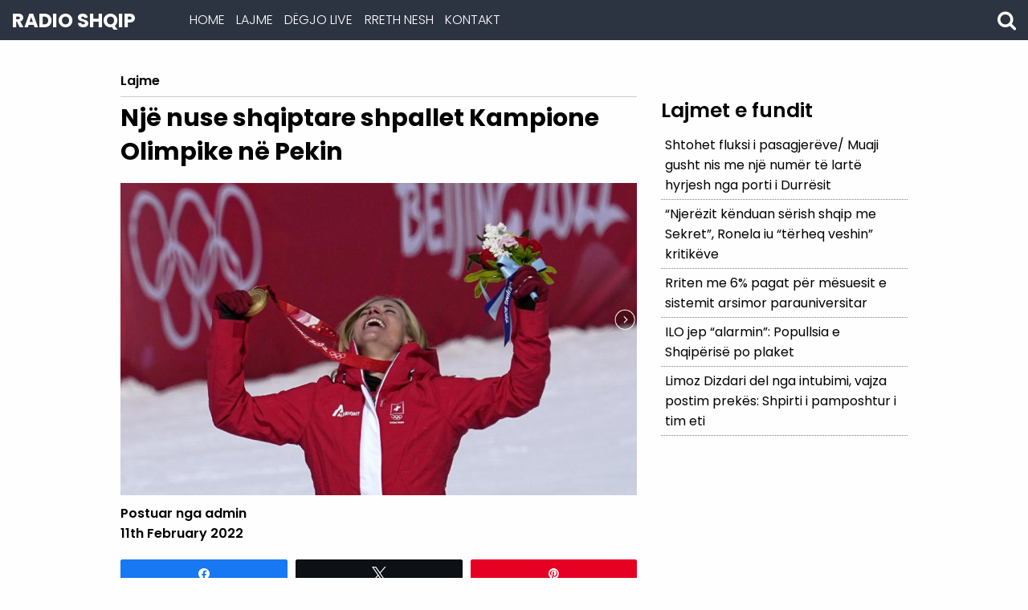

--- FILE ---
content_type: text/html; charset=UTF-8
request_url: https://shqipfm.al/nje-nuse-shqiptare-shpallet-kampione-olimpike-ne-pekin/
body_size: 11138
content:
<!doctype html>
<html lang="en-US">
<head>
	<meta charset="UTF-8">
	<meta name="viewport" content="width=device-width, initial-scale=1">
		<link rel="profile" href="http://gmpg.org/xfn/11">

	<meta name='robots' content='index, follow, max-image-preview:large, max-snippet:-1, max-video-preview:-1' />

<!-- Social Warfare v4.5.6 https://warfareplugins.com - BEGINNING OF OUTPUT -->
<style>
	@font-face {
		font-family: "sw-icon-font";
		src:url("https://shqipfm.al/wp-content/plugins/social-warfare/assets/fonts/sw-icon-font.eot?ver=4.5.6");
		src:url("https://shqipfm.al/wp-content/plugins/social-warfare/assets/fonts/sw-icon-font.eot?ver=4.5.6#iefix") format("embedded-opentype"),
		url("https://shqipfm.al/wp-content/plugins/social-warfare/assets/fonts/sw-icon-font.woff?ver=4.5.6") format("woff"),
		url("https://shqipfm.al/wp-content/plugins/social-warfare/assets/fonts/sw-icon-font.ttf?ver=4.5.6") format("truetype"),
		url("https://shqipfm.al/wp-content/plugins/social-warfare/assets/fonts/sw-icon-font.svg?ver=4.5.6#1445203416") format("svg");
		font-weight: normal;
		font-style: normal;
		font-display:block;
	}
</style>
<!-- Social Warfare v4.5.6 https://warfareplugins.com - END OF OUTPUT -->


	<!-- This site is optimized with the Yoast SEO plugin v26.8 - https://yoast.com/product/yoast-seo-wordpress/ -->
	<title>Një nuse shqiptare shpallet Kampione Olimpike në Pekin - ShqipFm</title>
	<link rel="canonical" href="https://shqipfm.al/nje-nuse-shqiptare-shpallet-kampione-olimpike-ne-pekin/" />
	<meta property="og:locale" content="en_US" />
	<meta property="og:type" content="article" />
	<meta property="og:title" content="Një nuse shqiptare shpallet Kampione Olimpike në Pekin - ShqipFm" />
	<meta property="og:description" content="Lara Gut-Behrami merr më në fund medaljen e artë Olimpike në Lojërat Dimërore që po zhvillohen në Pekin. Skiatorja 30-vjeçare, e cila është bashkëshortja e ..." />
	<meta property="og:url" content="https://shqipfm.al/nje-nuse-shqiptare-shpallet-kampione-olimpike-ne-pekin/" />
	<meta property="og:site_name" content="ShqipFm" />
	<meta property="article:published_time" content="2022-02-11T12:44:44+00:00" />
	<meta property="og:image" content="https://shqipfm.al/wp-content/uploads/2022/02/lara-1.png" />
	<meta property="og:image:width" content="994" />
	<meta property="og:image:height" content="601" />
	<meta property="og:image:type" content="image/png" />
	<meta name="author" content="admin" />
	<meta name="twitter:card" content="summary_large_image" />
	<meta name="twitter:label1" content="Written by" />
	<meta name="twitter:data1" content="admin" />
	<meta name="twitter:label2" content="Est. reading time" />
	<meta name="twitter:data2" content="1 minute" />
	<script type="application/ld+json" class="yoast-schema-graph">{"@context":"https://schema.org","@graph":[{"@type":"Article","@id":"https://shqipfm.al/nje-nuse-shqiptare-shpallet-kampione-olimpike-ne-pekin/#article","isPartOf":{"@id":"https://shqipfm.al/nje-nuse-shqiptare-shpallet-kampione-olimpike-ne-pekin/"},"author":{"name":"admin","@id":"https://shqipfm.al/#/schema/person/0b89d8fba7ff9ec67612da68ced4400b"},"headline":"Një nuse shqiptare shpallet Kampione Olimpike në Pekin","datePublished":"2022-02-11T12:44:44+00:00","mainEntityOfPage":{"@id":"https://shqipfm.al/nje-nuse-shqiptare-shpallet-kampione-olimpike-ne-pekin/"},"wordCount":271,"commentCount":0,"image":{"@id":"https://shqipfm.al/nje-nuse-shqiptare-shpallet-kampione-olimpike-ne-pekin/#primaryimage"},"thumbnailUrl":"https://shqipfm.al/wp-content/uploads/2022/02/lara-1.png","articleSection":["Lajme"],"inLanguage":"en-US","potentialAction":[{"@type":"CommentAction","name":"Comment","target":["https://shqipfm.al/nje-nuse-shqiptare-shpallet-kampione-olimpike-ne-pekin/#respond"]}]},{"@type":"WebPage","@id":"https://shqipfm.al/nje-nuse-shqiptare-shpallet-kampione-olimpike-ne-pekin/","url":"https://shqipfm.al/nje-nuse-shqiptare-shpallet-kampione-olimpike-ne-pekin/","name":"Një nuse shqiptare shpallet Kampione Olimpike në Pekin - ShqipFm","isPartOf":{"@id":"https://shqipfm.al/#website"},"primaryImageOfPage":{"@id":"https://shqipfm.al/nje-nuse-shqiptare-shpallet-kampione-olimpike-ne-pekin/#primaryimage"},"image":{"@id":"https://shqipfm.al/nje-nuse-shqiptare-shpallet-kampione-olimpike-ne-pekin/#primaryimage"},"thumbnailUrl":"https://shqipfm.al/wp-content/uploads/2022/02/lara-1.png","datePublished":"2022-02-11T12:44:44+00:00","author":{"@id":"https://shqipfm.al/#/schema/person/0b89d8fba7ff9ec67612da68ced4400b"},"breadcrumb":{"@id":"https://shqipfm.al/nje-nuse-shqiptare-shpallet-kampione-olimpike-ne-pekin/#breadcrumb"},"inLanguage":"en-US","potentialAction":[{"@type":"ReadAction","target":["https://shqipfm.al/nje-nuse-shqiptare-shpallet-kampione-olimpike-ne-pekin/"]}]},{"@type":"ImageObject","inLanguage":"en-US","@id":"https://shqipfm.al/nje-nuse-shqiptare-shpallet-kampione-olimpike-ne-pekin/#primaryimage","url":"https://shqipfm.al/wp-content/uploads/2022/02/lara-1.png","contentUrl":"https://shqipfm.al/wp-content/uploads/2022/02/lara-1.png","width":994,"height":601},{"@type":"BreadcrumbList","@id":"https://shqipfm.al/nje-nuse-shqiptare-shpallet-kampione-olimpike-ne-pekin/#breadcrumb","itemListElement":[{"@type":"ListItem","position":1,"name":"Home","item":"https://shqipfm.al/"},{"@type":"ListItem","position":2,"name":"Një nuse shqiptare shpallet Kampione Olimpike në Pekin"}]},{"@type":"WebSite","@id":"https://shqipfm.al/#website","url":"https://shqipfm.al/","name":"ShqipFm","description":"Radio Shqip","potentialAction":[{"@type":"SearchAction","target":{"@type":"EntryPoint","urlTemplate":"https://shqipfm.al/?s={search_term_string}"},"query-input":{"@type":"PropertyValueSpecification","valueRequired":true,"valueName":"search_term_string"}}],"inLanguage":"en-US"},{"@type":"Person","@id":"https://shqipfm.al/#/schema/person/0b89d8fba7ff9ec67612da68ced4400b","name":"admin","image":{"@type":"ImageObject","inLanguage":"en-US","@id":"https://shqipfm.al/#/schema/person/image/","url":"https://secure.gravatar.com/avatar/5801b4a714495da94632fd32aed0c4a1bc22d5a84a0183ee1b54364a07abe876?s=96&d=mm&r=g","contentUrl":"https://secure.gravatar.com/avatar/5801b4a714495da94632fd32aed0c4a1bc22d5a84a0183ee1b54364a07abe876?s=96&d=mm&r=g","caption":"admin"},"url":"https://shqipfm.al/author/admin/"}]}</script>
	<!-- / Yoast SEO plugin. -->


<link rel='dns-prefetch' href='//fonts.googleapis.com' />
<link rel="alternate" type="application/rss+xml" title="ShqipFm &raquo; Feed" href="https://shqipfm.al/feed/" />
<link rel="alternate" type="application/rss+xml" title="ShqipFm &raquo; Comments Feed" href="https://shqipfm.al/comments/feed/" />
<link rel="alternate" type="application/rss+xml" title="ShqipFm &raquo; Një nuse shqiptare shpallet Kampione Olimpike në Pekin Comments Feed" href="https://shqipfm.al/nje-nuse-shqiptare-shpallet-kampione-olimpike-ne-pekin/feed/" />
<link rel="alternate" title="oEmbed (JSON)" type="application/json+oembed" href="https://shqipfm.al/wp-json/oembed/1.0/embed?url=https%3A%2F%2Fshqipfm.al%2Fnje-nuse-shqiptare-shpallet-kampione-olimpike-ne-pekin%2F" />
<link rel="alternate" title="oEmbed (XML)" type="text/xml+oembed" href="https://shqipfm.al/wp-json/oembed/1.0/embed?url=https%3A%2F%2Fshqipfm.al%2Fnje-nuse-shqiptare-shpallet-kampione-olimpike-ne-pekin%2F&#038;format=xml" />
<style id='wp-img-auto-sizes-contain-inline-css' type='text/css'>
img:is([sizes=auto i],[sizes^="auto," i]){contain-intrinsic-size:3000px 1500px}
/*# sourceURL=wp-img-auto-sizes-contain-inline-css */
</style>
<link rel='stylesheet' id='social-warfare-block-css-css' href='https://shqipfm.al/wp-content/plugins/social-warfare/assets/js/post-editor/dist/blocks.style.build.css?ver=6.9' type='text/css' media='all' />
<style id='wp-emoji-styles-inline-css' type='text/css'>

	img.wp-smiley, img.emoji {
		display: inline !important;
		border: none !important;
		box-shadow: none !important;
		height: 1em !important;
		width: 1em !important;
		margin: 0 0.07em !important;
		vertical-align: -0.1em !important;
		background: none !important;
		padding: 0 !important;
	}
/*# sourceURL=wp-emoji-styles-inline-css */
</style>
<style id='wp-block-library-inline-css' type='text/css'>
:root{--wp-block-synced-color:#7a00df;--wp-block-synced-color--rgb:122,0,223;--wp-bound-block-color:var(--wp-block-synced-color);--wp-editor-canvas-background:#ddd;--wp-admin-theme-color:#007cba;--wp-admin-theme-color--rgb:0,124,186;--wp-admin-theme-color-darker-10:#006ba1;--wp-admin-theme-color-darker-10--rgb:0,107,160.5;--wp-admin-theme-color-darker-20:#005a87;--wp-admin-theme-color-darker-20--rgb:0,90,135;--wp-admin-border-width-focus:2px}@media (min-resolution:192dpi){:root{--wp-admin-border-width-focus:1.5px}}.wp-element-button{cursor:pointer}:root .has-very-light-gray-background-color{background-color:#eee}:root .has-very-dark-gray-background-color{background-color:#313131}:root .has-very-light-gray-color{color:#eee}:root .has-very-dark-gray-color{color:#313131}:root .has-vivid-green-cyan-to-vivid-cyan-blue-gradient-background{background:linear-gradient(135deg,#00d084,#0693e3)}:root .has-purple-crush-gradient-background{background:linear-gradient(135deg,#34e2e4,#4721fb 50%,#ab1dfe)}:root .has-hazy-dawn-gradient-background{background:linear-gradient(135deg,#faaca8,#dad0ec)}:root .has-subdued-olive-gradient-background{background:linear-gradient(135deg,#fafae1,#67a671)}:root .has-atomic-cream-gradient-background{background:linear-gradient(135deg,#fdd79a,#004a59)}:root .has-nightshade-gradient-background{background:linear-gradient(135deg,#330968,#31cdcf)}:root .has-midnight-gradient-background{background:linear-gradient(135deg,#020381,#2874fc)}:root{--wp--preset--font-size--normal:16px;--wp--preset--font-size--huge:42px}.has-regular-font-size{font-size:1em}.has-larger-font-size{font-size:2.625em}.has-normal-font-size{font-size:var(--wp--preset--font-size--normal)}.has-huge-font-size{font-size:var(--wp--preset--font-size--huge)}.has-text-align-center{text-align:center}.has-text-align-left{text-align:left}.has-text-align-right{text-align:right}.has-fit-text{white-space:nowrap!important}#end-resizable-editor-section{display:none}.aligncenter{clear:both}.items-justified-left{justify-content:flex-start}.items-justified-center{justify-content:center}.items-justified-right{justify-content:flex-end}.items-justified-space-between{justify-content:space-between}.screen-reader-text{border:0;clip-path:inset(50%);height:1px;margin:-1px;overflow:hidden;padding:0;position:absolute;width:1px;word-wrap:normal!important}.screen-reader-text:focus{background-color:#ddd;clip-path:none;color:#444;display:block;font-size:1em;height:auto;left:5px;line-height:normal;padding:15px 23px 14px;text-decoration:none;top:5px;width:auto;z-index:100000}html :where(.has-border-color){border-style:solid}html :where([style*=border-top-color]){border-top-style:solid}html :where([style*=border-right-color]){border-right-style:solid}html :where([style*=border-bottom-color]){border-bottom-style:solid}html :where([style*=border-left-color]){border-left-style:solid}html :where([style*=border-width]){border-style:solid}html :where([style*=border-top-width]){border-top-style:solid}html :where([style*=border-right-width]){border-right-style:solid}html :where([style*=border-bottom-width]){border-bottom-style:solid}html :where([style*=border-left-width]){border-left-style:solid}html :where(img[class*=wp-image-]){height:auto;max-width:100%}:where(figure){margin:0 0 1em}html :where(.is-position-sticky){--wp-admin--admin-bar--position-offset:var(--wp-admin--admin-bar--height,0px)}@media screen and (max-width:600px){html :where(.is-position-sticky){--wp-admin--admin-bar--position-offset:0px}}

/*# sourceURL=wp-block-library-inline-css */
</style><style id='global-styles-inline-css' type='text/css'>
:root{--wp--preset--aspect-ratio--square: 1;--wp--preset--aspect-ratio--4-3: 4/3;--wp--preset--aspect-ratio--3-4: 3/4;--wp--preset--aspect-ratio--3-2: 3/2;--wp--preset--aspect-ratio--2-3: 2/3;--wp--preset--aspect-ratio--16-9: 16/9;--wp--preset--aspect-ratio--9-16: 9/16;--wp--preset--color--black: #000000;--wp--preset--color--cyan-bluish-gray: #abb8c3;--wp--preset--color--white: #ffffff;--wp--preset--color--pale-pink: #f78da7;--wp--preset--color--vivid-red: #cf2e2e;--wp--preset--color--luminous-vivid-orange: #ff6900;--wp--preset--color--luminous-vivid-amber: #fcb900;--wp--preset--color--light-green-cyan: #7bdcb5;--wp--preset--color--vivid-green-cyan: #00d084;--wp--preset--color--pale-cyan-blue: #8ed1fc;--wp--preset--color--vivid-cyan-blue: #0693e3;--wp--preset--color--vivid-purple: #9b51e0;--wp--preset--gradient--vivid-cyan-blue-to-vivid-purple: linear-gradient(135deg,rgb(6,147,227) 0%,rgb(155,81,224) 100%);--wp--preset--gradient--light-green-cyan-to-vivid-green-cyan: linear-gradient(135deg,rgb(122,220,180) 0%,rgb(0,208,130) 100%);--wp--preset--gradient--luminous-vivid-amber-to-luminous-vivid-orange: linear-gradient(135deg,rgb(252,185,0) 0%,rgb(255,105,0) 100%);--wp--preset--gradient--luminous-vivid-orange-to-vivid-red: linear-gradient(135deg,rgb(255,105,0) 0%,rgb(207,46,46) 100%);--wp--preset--gradient--very-light-gray-to-cyan-bluish-gray: linear-gradient(135deg,rgb(238,238,238) 0%,rgb(169,184,195) 100%);--wp--preset--gradient--cool-to-warm-spectrum: linear-gradient(135deg,rgb(74,234,220) 0%,rgb(151,120,209) 20%,rgb(207,42,186) 40%,rgb(238,44,130) 60%,rgb(251,105,98) 80%,rgb(254,248,76) 100%);--wp--preset--gradient--blush-light-purple: linear-gradient(135deg,rgb(255,206,236) 0%,rgb(152,150,240) 100%);--wp--preset--gradient--blush-bordeaux: linear-gradient(135deg,rgb(254,205,165) 0%,rgb(254,45,45) 50%,rgb(107,0,62) 100%);--wp--preset--gradient--luminous-dusk: linear-gradient(135deg,rgb(255,203,112) 0%,rgb(199,81,192) 50%,rgb(65,88,208) 100%);--wp--preset--gradient--pale-ocean: linear-gradient(135deg,rgb(255,245,203) 0%,rgb(182,227,212) 50%,rgb(51,167,181) 100%);--wp--preset--gradient--electric-grass: linear-gradient(135deg,rgb(202,248,128) 0%,rgb(113,206,126) 100%);--wp--preset--gradient--midnight: linear-gradient(135deg,rgb(2,3,129) 0%,rgb(40,116,252) 100%);--wp--preset--font-size--small: 13px;--wp--preset--font-size--medium: 20px;--wp--preset--font-size--large: 36px;--wp--preset--font-size--x-large: 42px;--wp--preset--spacing--20: 0.44rem;--wp--preset--spacing--30: 0.67rem;--wp--preset--spacing--40: 1rem;--wp--preset--spacing--50: 1.5rem;--wp--preset--spacing--60: 2.25rem;--wp--preset--spacing--70: 3.38rem;--wp--preset--spacing--80: 5.06rem;--wp--preset--shadow--natural: 6px 6px 9px rgba(0, 0, 0, 0.2);--wp--preset--shadow--deep: 12px 12px 50px rgba(0, 0, 0, 0.4);--wp--preset--shadow--sharp: 6px 6px 0px rgba(0, 0, 0, 0.2);--wp--preset--shadow--outlined: 6px 6px 0px -3px rgb(255, 255, 255), 6px 6px rgb(0, 0, 0);--wp--preset--shadow--crisp: 6px 6px 0px rgb(0, 0, 0);}:where(.is-layout-flex){gap: 0.5em;}:where(.is-layout-grid){gap: 0.5em;}body .is-layout-flex{display: flex;}.is-layout-flex{flex-wrap: wrap;align-items: center;}.is-layout-flex > :is(*, div){margin: 0;}body .is-layout-grid{display: grid;}.is-layout-grid > :is(*, div){margin: 0;}:where(.wp-block-columns.is-layout-flex){gap: 2em;}:where(.wp-block-columns.is-layout-grid){gap: 2em;}:where(.wp-block-post-template.is-layout-flex){gap: 1.25em;}:where(.wp-block-post-template.is-layout-grid){gap: 1.25em;}.has-black-color{color: var(--wp--preset--color--black) !important;}.has-cyan-bluish-gray-color{color: var(--wp--preset--color--cyan-bluish-gray) !important;}.has-white-color{color: var(--wp--preset--color--white) !important;}.has-pale-pink-color{color: var(--wp--preset--color--pale-pink) !important;}.has-vivid-red-color{color: var(--wp--preset--color--vivid-red) !important;}.has-luminous-vivid-orange-color{color: var(--wp--preset--color--luminous-vivid-orange) !important;}.has-luminous-vivid-amber-color{color: var(--wp--preset--color--luminous-vivid-amber) !important;}.has-light-green-cyan-color{color: var(--wp--preset--color--light-green-cyan) !important;}.has-vivid-green-cyan-color{color: var(--wp--preset--color--vivid-green-cyan) !important;}.has-pale-cyan-blue-color{color: var(--wp--preset--color--pale-cyan-blue) !important;}.has-vivid-cyan-blue-color{color: var(--wp--preset--color--vivid-cyan-blue) !important;}.has-vivid-purple-color{color: var(--wp--preset--color--vivid-purple) !important;}.has-black-background-color{background-color: var(--wp--preset--color--black) !important;}.has-cyan-bluish-gray-background-color{background-color: var(--wp--preset--color--cyan-bluish-gray) !important;}.has-white-background-color{background-color: var(--wp--preset--color--white) !important;}.has-pale-pink-background-color{background-color: var(--wp--preset--color--pale-pink) !important;}.has-vivid-red-background-color{background-color: var(--wp--preset--color--vivid-red) !important;}.has-luminous-vivid-orange-background-color{background-color: var(--wp--preset--color--luminous-vivid-orange) !important;}.has-luminous-vivid-amber-background-color{background-color: var(--wp--preset--color--luminous-vivid-amber) !important;}.has-light-green-cyan-background-color{background-color: var(--wp--preset--color--light-green-cyan) !important;}.has-vivid-green-cyan-background-color{background-color: var(--wp--preset--color--vivid-green-cyan) !important;}.has-pale-cyan-blue-background-color{background-color: var(--wp--preset--color--pale-cyan-blue) !important;}.has-vivid-cyan-blue-background-color{background-color: var(--wp--preset--color--vivid-cyan-blue) !important;}.has-vivid-purple-background-color{background-color: var(--wp--preset--color--vivid-purple) !important;}.has-black-border-color{border-color: var(--wp--preset--color--black) !important;}.has-cyan-bluish-gray-border-color{border-color: var(--wp--preset--color--cyan-bluish-gray) !important;}.has-white-border-color{border-color: var(--wp--preset--color--white) !important;}.has-pale-pink-border-color{border-color: var(--wp--preset--color--pale-pink) !important;}.has-vivid-red-border-color{border-color: var(--wp--preset--color--vivid-red) !important;}.has-luminous-vivid-orange-border-color{border-color: var(--wp--preset--color--luminous-vivid-orange) !important;}.has-luminous-vivid-amber-border-color{border-color: var(--wp--preset--color--luminous-vivid-amber) !important;}.has-light-green-cyan-border-color{border-color: var(--wp--preset--color--light-green-cyan) !important;}.has-vivid-green-cyan-border-color{border-color: var(--wp--preset--color--vivid-green-cyan) !important;}.has-pale-cyan-blue-border-color{border-color: var(--wp--preset--color--pale-cyan-blue) !important;}.has-vivid-cyan-blue-border-color{border-color: var(--wp--preset--color--vivid-cyan-blue) !important;}.has-vivid-purple-border-color{border-color: var(--wp--preset--color--vivid-purple) !important;}.has-vivid-cyan-blue-to-vivid-purple-gradient-background{background: var(--wp--preset--gradient--vivid-cyan-blue-to-vivid-purple) !important;}.has-light-green-cyan-to-vivid-green-cyan-gradient-background{background: var(--wp--preset--gradient--light-green-cyan-to-vivid-green-cyan) !important;}.has-luminous-vivid-amber-to-luminous-vivid-orange-gradient-background{background: var(--wp--preset--gradient--luminous-vivid-amber-to-luminous-vivid-orange) !important;}.has-luminous-vivid-orange-to-vivid-red-gradient-background{background: var(--wp--preset--gradient--luminous-vivid-orange-to-vivid-red) !important;}.has-very-light-gray-to-cyan-bluish-gray-gradient-background{background: var(--wp--preset--gradient--very-light-gray-to-cyan-bluish-gray) !important;}.has-cool-to-warm-spectrum-gradient-background{background: var(--wp--preset--gradient--cool-to-warm-spectrum) !important;}.has-blush-light-purple-gradient-background{background: var(--wp--preset--gradient--blush-light-purple) !important;}.has-blush-bordeaux-gradient-background{background: var(--wp--preset--gradient--blush-bordeaux) !important;}.has-luminous-dusk-gradient-background{background: var(--wp--preset--gradient--luminous-dusk) !important;}.has-pale-ocean-gradient-background{background: var(--wp--preset--gradient--pale-ocean) !important;}.has-electric-grass-gradient-background{background: var(--wp--preset--gradient--electric-grass) !important;}.has-midnight-gradient-background{background: var(--wp--preset--gradient--midnight) !important;}.has-small-font-size{font-size: var(--wp--preset--font-size--small) !important;}.has-medium-font-size{font-size: var(--wp--preset--font-size--medium) !important;}.has-large-font-size{font-size: var(--wp--preset--font-size--large) !important;}.has-x-large-font-size{font-size: var(--wp--preset--font-size--x-large) !important;}
/*# sourceURL=global-styles-inline-css */
</style>

<style id='classic-theme-styles-inline-css' type='text/css'>
/*! This file is auto-generated */
.wp-block-button__link{color:#fff;background-color:#32373c;border-radius:9999px;box-shadow:none;text-decoration:none;padding:calc(.667em + 2px) calc(1.333em + 2px);font-size:1.125em}.wp-block-file__button{background:#32373c;color:#fff;text-decoration:none}
/*# sourceURL=/wp-includes/css/classic-themes.min.css */
</style>
<link rel='stylesheet' id='contact-form-7-css' href='https://shqipfm.al/wp-content/plugins/contact-form-7/includes/css/styles.css?ver=6.1.4' type='text/css' media='all' />
<style id='contact-form-7-inline-css' type='text/css'>
.wpcf7 .wpcf7-recaptcha iframe {margin-bottom: 0;}.wpcf7 .wpcf7-recaptcha[data-align="center"] > div {margin: 0 auto;}.wpcf7 .wpcf7-recaptcha[data-align="right"] > div {margin: 0 0 0 auto;}
/*# sourceURL=contact-form-7-inline-css */
</style>
<link rel='stylesheet' id='social_warfare-css' href='https://shqipfm.al/wp-content/plugins/social-warfare/assets/css/style.min.css?ver=4.5.6' type='text/css' media='all' />
<link rel='stylesheet' id='clubfm-style-css' href='https://shqipfm.al/wp-content/themes/shqipfm/style.css?ver=6.9' type='text/css' media='all' />
<link rel='stylesheet' id='clubfm-foundationcss-css' href='https://shqipfm.al/wp-content/themes/shqipfm/css/foundation.min.css?ver=6.9' type='text/css' media='all' />
<link rel='stylesheet' id='clubfm-poppinsfont-css' href='https://fonts.googleapis.com/css?family=Poppins%3A300%2C400%2C500%2C600%2C700&#038;ver=6.9' type='text/css' media='all' />
<link rel='stylesheet' id='clubfm-fontawesome-css' href='https://shqipfm.al/wp-content/themes/shqipfm/fonts/font-awesome/css/font-awesome.min.css?ver=6.9' type='text/css' media='all' />
<link rel='stylesheet' id='clubfm-socialshare-css' href='https://shqipfm.al/wp-content/themes/shqipfm/css/social-share-kit.css?ver=6.9' type='text/css' media='all' />
<link rel='stylesheet' id='clubfm-slickcss-css' href='https://shqipfm.al/wp-content/themes/shqipfm/css/slick.css?ver=6.9' type='text/css' media='all' />
<link rel='stylesheet' id='clubfm-appcss-css' href='https://shqipfm.al/wp-content/themes/shqipfm/css/app.css?ver=6.9' type='text/css' media='all' />
<script type="text/javascript" src="https://shqipfm.al/wp-includes/js/jquery/jquery.min.js?ver=3.7.1" id="jquery-core-js"></script>
<script type="text/javascript" src="https://shqipfm.al/wp-includes/js/jquery/jquery-migrate.min.js?ver=3.4.1" id="jquery-migrate-js"></script>
<link rel="https://api.w.org/" href="https://shqipfm.al/wp-json/" /><link rel="alternate" title="JSON" type="application/json" href="https://shqipfm.al/wp-json/wp/v2/posts/4533" /><link rel="EditURI" type="application/rsd+xml" title="RSD" href="https://shqipfm.al/xmlrpc.php?rsd" />
<meta name="generator" content="WordPress 6.9" />
<link rel='shortlink' href='https://shqipfm.al/?p=4533' />

<!-- BEGIN recaptcha, injected by plugin wp-recaptcha-integration  -->

<!-- END recaptcha -->
		<style type="text/css" id="wp-custom-css">
			.grecaptcha-badge { visibility: hidden; }



.showcase {
    width: 100%;
    min-height: 480px;
    background: url(https://shqipfm.al/wp-content/uploads/2018/10/RADIO-SHQIP.jpeg);
    background-repeat: no-repeat;
    background-size: cover;
    text-align: left;
    padding-left: 380px;
}


@media only screen and (max-width: 950px) {
  .showcase {
    width: 100%;
    min-height: 480px;
    background: url(https://shqipfm.al/wp-content/uploads/2018/10/RADIO-SHQIP.jpeg);
    background-repeat: no-repeat;
    background-size: cover;
    text-align: left;
    padding-left: 3px;
}

}

@media only screen and (max-width: 600px) {
   .showcase {
    width: 100%;
    min-height: 480px;
    background: url(https://shqipfm.al/wp-content/uploads/2018/10/RADIO-SHQIP.jpeg);
    background-repeat: no-repeat;
    background-size: cover;
    text-align: left;
    padding-left: 3px;
}

}		</style>
		</head>

<body class="wp-singular post-template-default single single-post postid-4533 single-format-standard wp-theme-shqipfm">

	<div id="fb-root"></div>
<script>(function(d, s, id) {
  var js, fjs = d.getElementsByTagName(s)[0];
  if (d.getElementById(id)) return;
  js = d.createElement(s); js.id = id;
  js.src = "//connect.facebook.net/en_US/sdk.js#xfbml=1&version=v2.10";
  fjs.parentNode.insertBefore(js, fjs);
}(document, 'script', 'facebook-jssdk'));</script>

 <div class="off-canvas-wrapper">
  <div class="off-canvas position-left" id="offCanvas" data-off-canvas>
    <div class="menu-menu-1-container"><ul class="vertical menu"><li id="menu-item-38" class="menu-item menu-item-type-custom menu-item-object-custom menu-item-home menu-item-38"><a href="https://shqipfm.al/">Home</a></li>
<li id="menu-item-40" class="menu-item menu-item-type-taxonomy menu-item-object-category current-post-ancestor current-menu-parent current-post-parent menu-item-40"><a href="https://shqipfm.al/category/lajme/">Lajme</a></li>
<li id="menu-item-47" class="menu-item menu-item-type-post_type menu-item-object-page menu-item-47"><a href="https://shqipfm.al/degjo-live/">DËGJO LIVE</a></li>
<li id="menu-item-49" class="menu-item menu-item-type-post_type menu-item-object-page menu-item-49"><a href="https://shqipfm.al/rreth-nesh/">Rreth Nesh</a></li>
<li id="menu-item-48" class="menu-item menu-item-type-post_type menu-item-object-page menu-item-48"><a href="https://shqipfm.al/kontakt/">Kontakt</a></li>
</ul></div>  </div>
  <div class="off-canvas-content" data-off-canvas-content>

  <header class="hide-for-small-only">
    <div class="grid-x grid-padding-x">
      <div class="medium-2 large-2 cell">
        <a href="https://shqipfm.al"><h1>Radio Shqip</h1></a>
      </div>
      <div class="medium-8 large-6 cell">
				<div class="menu-menu-1-container"><ul class="dropdown menu" data-dropdown-menu><li class="menu-item menu-item-type-custom menu-item-object-custom menu-item-home menu-item-38"><a href="https://shqipfm.al/">Home</a></li>
<li class="menu-item menu-item-type-taxonomy menu-item-object-category current-post-ancestor current-menu-parent current-post-parent menu-item-40"><a href="https://shqipfm.al/category/lajme/">Lajme</a></li>
<li class="menu-item menu-item-type-post_type menu-item-object-page menu-item-47"><a href="https://shqipfm.al/degjo-live/">DËGJO LIVE</a></li>
<li class="menu-item menu-item-type-post_type menu-item-object-page menu-item-49"><a href="https://shqipfm.al/rreth-nesh/">Rreth Nesh</a></li>
<li class="menu-item menu-item-type-post_type menu-item-object-page menu-item-48"><a href="https://shqipfm.al/kontakt/">Kontakt</a></li>
</ul></div>      </div>
      <div class="medium-2 large-4 cell">
        <span class="search-button"><i class="fa fa-search" aria-hidden="true"></i></span>
        <div class="search-box">
          <form role="search" method="get" class="search-form" action="https://shqipfm.al/">
	<label>
		<input type="search" class="search-field" placeholder="Kerko ..." value="" name="s" title="Kerko per:" />
			<button type="submit" id="searchsubmit" />
        <span class="icon"><i class="fa fa-search fa-2x"></i></span>
      </button>
	</label>
</form>
        </div>
      </div>
    </div>
  </header>

  <section class="show-for-small-only mobile-header">
    <div class="grid-x grid-padding-x">
      <div class="small-2 cell">
        <a href="#" data-toggle="offCanvas"><i class="fa fa-bars" aria-hidden="true"></i></a>
      </div>
      <div class="small-6 cell">
        <a href="https://shqipfm.al"><h1>RADIO SHQIP</h1></a>
      </div>
      <div class="small-4 cell">
        <a href="https://shqipfm.al/degjo-live/"><h2 class="float-right">Live Radio</h2></a>
      </div>
    </div>
  </section>

		<section class="single-posts">
    <div class="grid-container">

      <section class="reklama-post"></section>


      <div class="post-cont">
        <div class="grid-x grid-padding-x">
          <div class="cell medium-8">
            <div class="single-post-entry">
              <h3 class="single-post-kategoria">
                Lajme              </h3>
              <hr>
              <h1 class="post-title">
                Një nuse shqiptare shpallet Kampione Olimpike në Pekin              </h1>

              <div class="single-post-img">
                <img width="994" height="601" src="https://shqipfm.al/wp-content/uploads/2022/02/lara-1.png" class="attachment-post-thumbnail size-post-thumbnail wp-post-image" alt="" decoding="async" fetchpriority="high" srcset="https://shqipfm.al/wp-content/uploads/2022/02/lara-1.png 994w, https://shqipfm.al/wp-content/uploads/2022/02/lara-1-300x181.png 300w, https://shqipfm.al/wp-content/uploads/2022/02/lara-1-768x464.png 768w" sizes="(max-width: 994px) 100vw, 994px" />              </div>

              <div class="single-post-entry">
                <p>Postuar nga admin</p>
                <p>11th February 2022</p>
              </div>
             <!--  <hr> -->
              <div class="single-post-share">
                <div class="swp_social_panel swp_horizontal_panel swp_flat_fresh  swp_default_full_color swp_individual_full_color swp_other_full_color scale-100  scale-" data-min-width="1100" data-float-color="#ffffff" data-float="none" data-float-mobile="none" data-transition="slide" data-post-id="4533" ><div class="nc_tweetContainer swp_share_button swp_facebook" data-network="facebook"><a class="nc_tweet swp_share_link" rel="nofollow noreferrer noopener" target="_blank" href="https://www.facebook.com/share.php?u=https%3A%2F%2Fshqipfm.al%2Fnje-nuse-shqiptare-shpallet-kampione-olimpike-ne-pekin%2F" data-link="https://www.facebook.com/share.php?u=https%3A%2F%2Fshqipfm.al%2Fnje-nuse-shqiptare-shpallet-kampione-olimpike-ne-pekin%2F"><span class="swp_count swp_hide"><span class="iconFiller"><span class="spaceManWilly"><i class="sw swp_facebook_icon"></i><span class="swp_share">Share</span></span></span></span></a></div><div class="nc_tweetContainer swp_share_button swp_twitter" data-network="twitter"><a class="nc_tweet swp_share_link" rel="nofollow noreferrer noopener" target="_blank" href="https://twitter.com/intent/tweet?text=Nj%C3%AB+nuse+shqiptare+shpallet+Kampione+Olimpike+n%C3%AB+Pekin&url=https%3A%2F%2Fshqipfm.al%2Fnje-nuse-shqiptare-shpallet-kampione-olimpike-ne-pekin%2F" data-link="https://twitter.com/intent/tweet?text=Nj%C3%AB+nuse+shqiptare+shpallet+Kampione+Olimpike+n%C3%AB+Pekin&url=https%3A%2F%2Fshqipfm.al%2Fnje-nuse-shqiptare-shpallet-kampione-olimpike-ne-pekin%2F"><span class="swp_count swp_hide"><span class="iconFiller"><span class="spaceManWilly"><i class="sw swp_twitter_icon"></i><span class="swp_share">Tweet</span></span></span></span></a></div><div class="nc_tweetContainer swp_share_button swp_pinterest" data-network="pinterest"><a rel="nofollow noreferrer noopener" class="nc_tweet swp_share_link noPop" href="https://pinterest.com/pin/create/button/?url=https%3A%2F%2Fshqipfm.al%2Fnje-nuse-shqiptare-shpallet-kampione-olimpike-ne-pekin%2F" onClick="event.preventDefault(); 
							var e=document.createElement('script');
							e.setAttribute('type','text/javascript');
							e.setAttribute('charset','UTF-8');
							e.setAttribute('src','//assets.pinterest.com/js/pinmarklet.js?r='+Math.random()*99999999);
							document.body.appendChild(e);
						" ><span class="swp_count swp_hide"><span class="iconFiller"><span class="spaceManWilly"><i class="sw swp_pinterest_icon"></i><span class="swp_share">Pin</span></span></span></span></a></div></div>              </div>
            <!--   <hr> -->
              <div class="fotogaleri">

                               
              </div>


              <div class="single-post-content">
                <p>Lara Gut-Behrami merr më në fund medaljen e artë Olimpike në Lojërat Dimërore që po zhvillohen në Pekin. Skiatorja 30-vjeçare, e cila është bashkëshortja e mesfushorit me origjinë shqiptare të Zvicrës, Valon Behrami, ishte renditur dy herë e katërta në Lojërat Olimpike paraardhëse, ndërsa paraditen e sotme ia doli të ngjitet në majë të botës.</p>
<p>Super-kampionia në Super-G, Mikaela Shiffrin, e cila kishte fituar medaljen e artë në dy Lojërat Olimpike paraardhëse, nuk shkoi dot përtej vendit të 9, me Lara Gut-Behramin, që ia doli të vendosë një kohë prej 0.79 sekondash më të shpejtë.</p>
<p>“Unë sot thjesht bëra ski, asgjë më shumë dhe asgjë më pak. Shpesh ne ngarkohemi shumë psikologjikisht dhe duam të bëjmë gjëra të veçanta në Lojërat Olimpike, por kjo na kthehet në pengesë për rezultatin. Sot e dija që me shumë mundësi do të ishte gara ime e fundit në Super-G dhe doja të lija gjurmë, ndaj jam e lumtur që gjithçka shkoi në mënyrë perfekte dhe mora këtë medalje”, u shpreh 30-vjeçarja pas garës.</p>
<p>Kjo ishte medalja e parë e artë e Zvicrës në Super-G, çka i bën helvetët vendin e parë që ia del të sigurojë medalje të artë në të 6 disiplinat alpine të skisë.</p>
<p>Lara Gut është lidhur me Valon Behramin që në mesin e 2018-ës, pak javë pas divorcit të tij nga martesa e parë dhe të dy po shijojnë të lumtur romancën prej thuajse 4 vitesh.</p>
<div id="gallery-1" class="gallery galleryid-303877 gallery-columns-3 gallery-size-thumbnail">
<dl class="gallery-item">
<dt class="gallery-icon landscape"><a href="https://www.supersport.al/foto-nje-nuse-shqiptare-shpallet-kampione-olimpike-ne-pekin/lara-5/" data-slb-active="1" data-slb-asset="924628083" data-slb-internal="303882" data-slb-group="303877"><img decoding="async" class="attachment-thumbnail size-thumbnail" src="https://www.supersport.al/wp-content/uploads/2022/02/lara-5-150x150.jpeg" sizes="(max-width: 150px) 100vw, 150px" srcset="https://www.supersport.al/wp-content/uploads/2022/02/lara-5-150x150.jpeg 150w, https://www.supersport.al/wp-content/uploads/2022/02/lara-5-80x80.jpeg 80w, https://www.supersport.al/wp-content/uploads/2022/02/lara-5-300x300.jpeg 300w" alt="" width="150" height="150" /></a></dt>
</dl>
<dl class="gallery-item">
<dt class="gallery-icon landscape"><a href="https://www.supersport.al/foto-nje-nuse-shqiptare-shpallet-kampione-olimpike-ne-pekin/lara-12/" data-slb-active="1" data-slb-asset="876160986" data-slb-internal="303889" data-slb-group="303877"><img decoding="async" class="attachment-thumbnail size-thumbnail" src="https://www.supersport.al/wp-content/uploads/2022/02/lara-12-150x150.jpg" sizes="(max-width: 150px) 100vw, 150px" srcset="https://www.supersport.al/wp-content/uploads/2022/02/lara-12-150x150.jpg 150w, https://www.supersport.al/wp-content/uploads/2022/02/lara-12-80x80.jpg 80w, https://www.supersport.al/wp-content/uploads/2022/02/lara-12-300x300.jpg 300w" alt="" width="150" height="150" /></a></dt>
</dl>
<dl class="gallery-item">
<dt class="gallery-icon landscape"><a href="https://www.supersport.al/foto-nje-nuse-shqiptare-shpallet-kampione-olimpike-ne-pekin/lara-4/" data-slb-active="1" data-slb-asset="1426196342" data-slb-internal="303881" data-slb-group="303877"><img loading="lazy" decoding="async" class="attachment-thumbnail size-thumbnail" src="https://www.supersport.al/wp-content/uploads/2022/02/lara-4-150x150.jpeg" sizes="auto, (max-width: 150px) 100vw, 150px" srcset="https://www.supersport.al/wp-content/uploads/2022/02/lara-4-150x150.jpeg 150w, https://www.supersport.al/wp-content/uploads/2022/02/lara-4-80x80.jpeg 80w, https://www.supersport.al/wp-content/uploads/2022/02/lara-4-300x300.jpeg 300w" alt="" width="150" height="150" /></a></dt>
</dl>
<dl class="gallery-item">
<dt class="gallery-icon landscape"><a href="https://www.supersport.al/foto-nje-nuse-shqiptare-shpallet-kampione-olimpike-ne-pekin/lara-11/" data-slb-active="1" data-slb-asset="84543810" data-slb-internal="303888" data-slb-group="303877"><img loading="lazy" decoding="async" class="attachment-thumbnail size-thumbnail" src="https://www.supersport.al/wp-content/uploads/2022/02/lara-11-150x150.jpg" sizes="auto, (max-width: 150px) 100vw, 150px" srcset="https://www.supersport.al/wp-content/uploads/2022/02/lara-11-150x150.jpg 150w, https://www.supersport.al/wp-content/uploads/2022/02/lara-11-80x80.jpg 80w, https://www.supersport.al/wp-content/uploads/2022/02/lara-11-300x300.jpg 300w" alt="" width="150" height="150" /></a></dt>
</dl>
<dl class="gallery-item">
<dt class="gallery-icon landscape"><a href="https://www.supersport.al/foto-nje-nuse-shqiptare-shpallet-kampione-olimpike-ne-pekin/lara-3/" data-slb-active="1" data-slb-asset="1825249660" data-slb-internal="303880" data-slb-group="303877"><img loading="lazy" decoding="async" class="attachment-thumbnail size-thumbnail" src="https://www.supersport.al/wp-content/uploads/2022/02/lara-3-150x150.jpeg" sizes="auto, (max-width: 150px) 100vw, 150px" srcset="https://www.supersport.al/wp-content/uploads/2022/02/lara-3-150x150.jpeg 150w, https://www.supersport.al/wp-content/uploads/2022/02/lara-3-80x80.jpeg 80w, https://www.supersport.al/wp-content/uploads/2022/02/lara-3-300x300.jpeg 300w" alt="" width="150" height="150" /></a></dt>
</dl>
<dl class="gallery-item">
<dt class="gallery-icon landscape"><a href="https://www.supersport.al/foto-nje-nuse-shqiptare-shpallet-kampione-olimpike-ne-pekin/lara-10/" data-slb-active="1" data-slb-asset="57822411" data-slb-internal="303887" data-slb-group="303877"><img loading="lazy" decoding="async" class="attachment-thumbnail size-thumbnail" src="https://www.supersport.al/wp-content/uploads/2022/02/lara-10-150x150.jpg" sizes="auto, (max-width: 150px) 100vw, 150px" srcset="https://www.supersport.al/wp-content/uploads/2022/02/lara-10-150x150.jpg 150w, https://www.supersport.al/wp-content/uploads/2022/02/lara-10-80x80.jpg 80w, https://www.supersport.al/wp-content/uploads/2022/02/lara-10-300x300.jpg 300w" alt="" width="150" height="150" /></a></dt>
</dl>
<dl class="gallery-item">
<dt class="gallery-icon landscape"><a href="https://www.supersport.al/foto-nje-nuse-shqiptare-shpallet-kampione-olimpike-ne-pekin/lara-9/" data-slb-active="1" data-slb-asset="2015369267" data-slb-internal="303886" data-slb-group="303877"><img loading="lazy" decoding="async" class="attachment-thumbnail size-thumbnail" src="https://www.supersport.al/wp-content/uploads/2022/02/lara-9-150x150.jpg" sizes="auto, (max-width: 150px) 100vw, 150px" srcset="https://www.supersport.al/wp-content/uploads/2022/02/lara-9-150x150.jpg 150w, https://www.supersport.al/wp-content/uploads/2022/02/lara-9-80x80.jpg 80w, https://www.supersport.al/wp-content/uploads/2022/02/lara-9-300x300.jpg 300w" alt="" width="150" height="150" /></a></dt>
</dl>
<dl class="gallery-item">
<dt class="gallery-icon landscape"><a href="https://www.supersport.al/foto-nje-nuse-shqiptare-shpallet-kampione-olimpike-ne-pekin/lara-8/" data-slb-active="1" data-slb-asset="2057183309" data-slb-internal="303885" data-slb-group="303877"><img loading="lazy" decoding="async" class="attachment-thumbnail size-thumbnail" src="https://www.supersport.al/wp-content/uploads/2022/02/lara-8-150x150.jpeg" sizes="auto, (max-width: 150px) 100vw, 150px" srcset="https://www.supersport.al/wp-content/uploads/2022/02/lara-8-150x150.jpeg 150w, https://www.supersport.al/wp-content/uploads/2022/02/lara-8-80x80.jpeg 80w, https://www.supersport.al/wp-content/uploads/2022/02/lara-8-300x300.jpeg 300w" alt="" width="150" height="150" /></a></dt>
</dl>
<dl class="gallery-item">
<dt class="gallery-icon landscape"><a href="https://www.supersport.al/foto-nje-nuse-shqiptare-shpallet-kampione-olimpike-ne-pekin/lara-7/" data-slb-active="1" data-slb-asset="1532187524" data-slb-internal="303884" data-slb-group="303877"><img loading="lazy" decoding="async" class="attachment-thumbnail size-thumbnail" src="https://www.supersport.al/wp-content/uploads/2022/02/lara-7-150x150.jpeg" sizes="auto, (max-width: 150px) 100vw, 150px" srcset="https://www.supersport.al/wp-content/uploads/2022/02/lara-7-150x150.jpeg 150w, https://www.supersport.al/wp-content/uploads/2022/02/lara-7-80x80.jpeg 80w, https://www.supersport.al/wp-content/uploads/2022/02/lara-7-300x300.jpeg 300w" alt="" width="150" height="150" /></a></dt>
</dl>
<dl class="gallery-item">
<dt class="gallery-icon landscape"><a href="https://www.supersport.al/foto-nje-nuse-shqiptare-shpallet-kampione-olimpike-ne-pekin/lara-2/" data-slb-active="1" data-slb-asset="1788249613" data-slb-internal="303879" data-slb-group="303877"><img loading="lazy" decoding="async" class="attachment-thumbnail size-thumbnail" src="https://www.supersport.al/wp-content/uploads/2022/02/lara-2-150x150.jpeg" sizes="auto, (max-width: 150px) 100vw, 150px" srcset="https://www.supersport.al/wp-content/uploads/2022/02/lara-2-150x150.jpeg 150w, https://www.supersport.al/wp-content/uploads/2022/02/lara-2-80x80.jpeg 80w, https://www.supersport.al/wp-content/uploads/2022/02/lara-2-300x300.jpeg 300w" alt="" width="150" height="150" /></a></dt>
</dl>
<dl class="gallery-item">
<dt class="gallery-icon landscape"><a href="https://www.supersport.al/foto-nje-nuse-shqiptare-shpallet-kampione-olimpike-ne-pekin/lara-6/" data-slb-active="1" data-slb-asset="1279927108" data-slb-internal="303883" data-slb-group="303877"><img loading="lazy" decoding="async" class="attachment-thumbnail size-thumbnail" src="https://www.supersport.al/wp-content/uploads/2022/02/lara-6-150x150.jpeg" sizes="auto, (max-width: 150px) 100vw, 150px" srcset="https://www.supersport.al/wp-content/uploads/2022/02/lara-6-150x150.jpeg 150w, https://www.supersport.al/wp-content/uploads/2022/02/lara-6-80x80.jpeg 80w, https://www.supersport.al/wp-content/uploads/2022/02/lara-6-300x300.jpeg 300w" alt="" width="150" height="150" /></a></dt>
</dl>
<dl class="gallery-item">
<dt class="gallery-icon landscape"><a href="https://www.supersport.al/foto-nje-nuse-shqiptare-shpallet-kampione-olimpike-ne-pekin/lara-13/" data-slb-active="1" data-slb-asset="1017614749" data-slb-internal="303890" data-slb-group="303877"><img loading="lazy" decoding="async" class="attachment-thumbnail size-thumbnail" src="https://www.supersport.al/wp-content/uploads/2022/02/lara-13-150x150.jpg" sizes="auto, (max-width: 150px) 100vw, 150px" srcset="https://www.supersport.al/wp-content/uploads/2022/02/lara-13-150x150.jpg 150w, https://www.supersport.al/wp-content/uploads/2022/02/lara-13-80x80.jpg 80w" alt="" width="150" height="150" /></a></dt>
</dl>
<dl class="gallery-item">
<dt class="gallery-icon landscape"><a href="https://www.supersport.al/foto-nje-nuse-shqiptare-shpallet-kampione-olimpike-ne-pekin/lara-1/" data-slb-active="1" data-slb-asset="323946505" data-slb-internal="303878" data-slb-group="303877"><img loading="lazy" decoding="async" class="attachment-thumbnail size-thumbnail" src="https://www.supersport.al/wp-content/uploads/2022/02/lara-1-150x150.png" sizes="auto, (max-width: 150px) 100vw, 150px" srcset="https://www.supersport.al/wp-content/uploads/2022/02/lara-1-150x150.png 150w, https://www.supersport.al/wp-content/uploads/2022/02/lara-1-80x80.png 80w, https://www.supersport.al/wp-content/uploads/2022/02/lara-1-300x300.png 300w" alt="" width="150" height="150" /></a></dt>
</dl>
</div>
<div class="swp-hidden-panel-wrap" style="display: none; visibility: collapse; opacity: 0"><div class="swp_social_panel swp_horizontal_panel swp_flat_fresh  swp_default_full_color swp_individual_full_color swp_other_full_color scale-100  scale-" data-min-width="1100" data-float-color="#ffffff" data-float="none" data-float-mobile="none" data-transition="slide" data-post-id="4533" ><div class="nc_tweetContainer swp_share_button swp_facebook" data-network="facebook"><a class="nc_tweet swp_share_link" rel="nofollow noreferrer noopener" target="_blank" href="https://www.facebook.com/share.php?u=https%3A%2F%2Fshqipfm.al%2Fnje-nuse-shqiptare-shpallet-kampione-olimpike-ne-pekin%2F" data-link="https://www.facebook.com/share.php?u=https%3A%2F%2Fshqipfm.al%2Fnje-nuse-shqiptare-shpallet-kampione-olimpike-ne-pekin%2F"><span class="swp_count swp_hide"><span class="iconFiller"><span class="spaceManWilly"><i class="sw swp_facebook_icon"></i><span class="swp_share">Share</span></span></span></span></a></div><div class="nc_tweetContainer swp_share_button swp_twitter" data-network="twitter"><a class="nc_tweet swp_share_link" rel="nofollow noreferrer noopener" target="_blank" href="https://twitter.com/intent/tweet?text=Nj%C3%AB+nuse+shqiptare+shpallet+Kampione+Olimpike+n%C3%AB+Pekin&url=https%3A%2F%2Fshqipfm.al%2Fnje-nuse-shqiptare-shpallet-kampione-olimpike-ne-pekin%2F" data-link="https://twitter.com/intent/tweet?text=Nj%C3%AB+nuse+shqiptare+shpallet+Kampione+Olimpike+n%C3%AB+Pekin&url=https%3A%2F%2Fshqipfm.al%2Fnje-nuse-shqiptare-shpallet-kampione-olimpike-ne-pekin%2F"><span class="swp_count swp_hide"><span class="iconFiller"><span class="spaceManWilly"><i class="sw swp_twitter_icon"></i><span class="swp_share">Tweet</span></span></span></span></a></div><div class="nc_tweetContainer swp_share_button swp_pinterest" data-network="pinterest"><a rel="nofollow noreferrer noopener" class="nc_tweet swp_share_link noPop" href="https://pinterest.com/pin/create/button/?url=https%3A%2F%2Fshqipfm.al%2Fnje-nuse-shqiptare-shpallet-kampione-olimpike-ne-pekin%2F" onClick="event.preventDefault(); 
							var e=document.createElement('script');
							e.setAttribute('type','text/javascript');
							e.setAttribute('charset','UTF-8');
							e.setAttribute('src','//assets.pinterest.com/js/pinmarklet.js?r='+Math.random()*99999999);
							document.body.appendChild(e);
						" ><span class="swp_count swp_hide"><span class="iconFiller"><span class="spaceManWilly"><i class="sw swp_pinterest_icon"></i><span class="swp_share">Pin</span></span></span></span></a></div></div></div><div class="swp-content-locator"></div>              </div>

            </div>
          </div>

          <div class="cell medium-4">
            
<aside id="secondary" class="widget-area">
	
		<section id="recent-posts-3" class="widget widget_recent_entries">
		<h2 class="widget-title">Lajmet e fundit</h2>
		<ul>
											<li>
					<a href="https://shqipfm.al/shtohet-fluksi-i-pasagjereve-muaji-gusht-nis-me-nje-numer-te-larte-hyrjesh-nga-porti-i-durresit/">Shtohet fluksi i pasagjerëve/ Muaji gusht nis me një numër të lartë hyrjesh nga porti i Durrësit</a>
									</li>
											<li>
					<a href="https://shqipfm.al/njerezit-kenduan-serish-shqip-me-sekret-ronela-iu-terheq-veshin-kritikeve/">“Njerëzit kënduan sërish shqip me Sekret”, Ronela iu “tërheq veshin” kritikëve</a>
									</li>
											<li>
					<a href="https://shqipfm.al/rriten-me-6-pagat-per-mesuesit-e-sistemit-arsimor-parauniversitar/">Rriten me 6% pagat për mësuesit e sistemit arsimor parauniversitar</a>
									</li>
											<li>
					<a href="https://shqipfm.al/ilo-jep-alarmin-popullsia-e-shqiperise-po-plaket/">ILO jep “alarmin”: Popullsia e Shqipërisë po plaket</a>
									</li>
											<li>
					<a href="https://shqipfm.al/limoz-dizdari-del-nga-intubimi-vajza-postim-prekes-shpirti-i-pamposhtur-i-tim-eti/">Limoz Dizdari del nga intubimi, vajza postim prekës: Shpirti i pamposhtur i tim eti</a>
									</li>
					</ul>

		</section></aside>
          </div>

        </div>
      </div>

    </div>
  </section>

		<footer>
			<p>© Radio Shqip 2017<br>Radio Shqip Rogner Hotel Tirana, Bvd.Deshmoret e kombit, Tirana Albania  Cel: +355 68 20 71 247<br><a href="mailto:info@shqipfm.al" target="_top">info@shqipfm.al</a> <a href="https://www.shqipfm.al">www.shqipfm.al</a></p>
		</footer>
	</div>
</div>
<script type="speculationrules">
{"prefetch":[{"source":"document","where":{"and":[{"href_matches":"/*"},{"not":{"href_matches":["/wp-*.php","/wp-admin/*","/wp-content/uploads/*","/wp-content/*","/wp-content/plugins/*","/wp-content/themes/shqipfm/*","/*\\?(.+)"]}},{"not":{"selector_matches":"a[rel~=\"nofollow\"]"}},{"not":{"selector_matches":".no-prefetch, .no-prefetch a"}}]},"eagerness":"conservative"}]}
</script>

<!-- BEGIN recaptcha, injected by plugin wp-recaptcha-integration  -->
<script type="text/javascript">
		var recaptcha_widgets={};
		function wp_recaptchaLoadCallback(){
			try {
				grecaptcha;
			} catch(err){
				return;
			}
			var e = document.querySelectorAll ? document.querySelectorAll('.g-recaptcha:not(.wpcf7-form-control)') : document.getElementsByClassName('g-recaptcha'),
				form_submits;

			for (var i=0;i<e.length;i++) {
				(function(el){
					var wid;
					// check if captcha element is unrendered
					if ( ! el.childNodes.length) {
						wid = grecaptcha.render(el,{
							'sitekey':'6LfZnbkkAAAAAKTK8IauDKCta9wdhFr8b52oG6aR',
							'theme':el.getAttribute('data-theme') || 'light'
						});
						el.setAttribute('data-widget-id',wid);
					} else {
						wid = el.getAttribute('data-widget-id');
						grecaptcha.reset(wid);
					}
				})(e[i]);
			}
		}

		// if jquery present re-render jquery/ajax loaded captcha elements
		if ( typeof jQuery !== 'undefined' )
			jQuery(document).ajaxComplete( function(evt,xhr,set){
				if( xhr.responseText && xhr.responseText.indexOf('6LfZnbkkAAAAAKTK8IauDKCta9wdhFr8b52oG6aR') !== -1)
					wp_recaptchaLoadCallback();
			} );

		</script><script src="https://www.google.com/recaptcha/api.js?onload=wp_recaptchaLoadCallback&#038;render=explicit" async defer></script>
<!-- END recaptcha -->
<script type="text/javascript" src="https://shqipfm.al/wp-includes/js/dist/hooks.min.js?ver=dd5603f07f9220ed27f1" id="wp-hooks-js"></script>
<script type="text/javascript" src="https://shqipfm.al/wp-includes/js/dist/i18n.min.js?ver=c26c3dc7bed366793375" id="wp-i18n-js"></script>
<script type="text/javascript" id="wp-i18n-js-after">
/* <![CDATA[ */
wp.i18n.setLocaleData( { 'text direction\u0004ltr': [ 'ltr' ] } );
//# sourceURL=wp-i18n-js-after
/* ]]> */
</script>
<script type="text/javascript" src="https://shqipfm.al/wp-content/plugins/contact-form-7/includes/swv/js/index.js?ver=6.1.4" id="swv-js"></script>
<script type="text/javascript" id="contact-form-7-js-before">
/* <![CDATA[ */
var wpcf7 = {
    "api": {
        "root": "https:\/\/shqipfm.al\/wp-json\/",
        "namespace": "contact-form-7\/v1"
    }
};
//# sourceURL=contact-form-7-js-before
/* ]]> */
</script>
<script type="text/javascript" src="https://shqipfm.al/wp-content/plugins/contact-form-7/includes/js/index.js?ver=6.1.4" id="contact-form-7-js"></script>
<script type="text/javascript" id="social_warfare_script-js-extra">
/* <![CDATA[ */
var socialWarfare = {"addons":[],"post_id":"4533","variables":{"emphasizeIcons":false,"powered_by_toggle":false,"affiliate_link":"https://warfareplugins.com"},"floatBeforeContent":""};
//# sourceURL=social_warfare_script-js-extra
/* ]]> */
</script>
<script type="text/javascript" src="https://shqipfm.al/wp-content/plugins/social-warfare/assets/js/script.min.js?ver=4.5.6" id="social_warfare_script-js"></script>
<script type="text/javascript" src="https://shqipfm.al/wp-content/themes/shqipfm/js/foundation.min.js?ver=20151215" id="clubfm-foundationjs-js"></script>
<script type="text/javascript" src="https://shqipfm.al/wp-content/themes/shqipfm/js/social-share-kit.min.js?ver=20151215" id="clubfm-socialshare-js"></script>
<script type="text/javascript" src="https://shqipfm.al/wp-content/themes/shqipfm/js/slick.min.js?ver=20151215" id="clubfm-slickjs-js"></script>
<script type="text/javascript" src="https://shqipfm.al/wp-content/themes/shqipfm/js/app.js?ver=20151215" id="clubfm-appjs-js"></script>
<script id="wp-emoji-settings" type="application/json">
{"baseUrl":"https://s.w.org/images/core/emoji/17.0.2/72x72/","ext":".png","svgUrl":"https://s.w.org/images/core/emoji/17.0.2/svg/","svgExt":".svg","source":{"concatemoji":"https://shqipfm.al/wp-includes/js/wp-emoji-release.min.js?ver=6.9"}}
</script>
<script type="module">
/* <![CDATA[ */
/*! This file is auto-generated */
const a=JSON.parse(document.getElementById("wp-emoji-settings").textContent),o=(window._wpemojiSettings=a,"wpEmojiSettingsSupports"),s=["flag","emoji"];function i(e){try{var t={supportTests:e,timestamp:(new Date).valueOf()};sessionStorage.setItem(o,JSON.stringify(t))}catch(e){}}function c(e,t,n){e.clearRect(0,0,e.canvas.width,e.canvas.height),e.fillText(t,0,0);t=new Uint32Array(e.getImageData(0,0,e.canvas.width,e.canvas.height).data);e.clearRect(0,0,e.canvas.width,e.canvas.height),e.fillText(n,0,0);const a=new Uint32Array(e.getImageData(0,0,e.canvas.width,e.canvas.height).data);return t.every((e,t)=>e===a[t])}function p(e,t){e.clearRect(0,0,e.canvas.width,e.canvas.height),e.fillText(t,0,0);var n=e.getImageData(16,16,1,1);for(let e=0;e<n.data.length;e++)if(0!==n.data[e])return!1;return!0}function u(e,t,n,a){switch(t){case"flag":return n(e,"\ud83c\udff3\ufe0f\u200d\u26a7\ufe0f","\ud83c\udff3\ufe0f\u200b\u26a7\ufe0f")?!1:!n(e,"\ud83c\udde8\ud83c\uddf6","\ud83c\udde8\u200b\ud83c\uddf6")&&!n(e,"\ud83c\udff4\udb40\udc67\udb40\udc62\udb40\udc65\udb40\udc6e\udb40\udc67\udb40\udc7f","\ud83c\udff4\u200b\udb40\udc67\u200b\udb40\udc62\u200b\udb40\udc65\u200b\udb40\udc6e\u200b\udb40\udc67\u200b\udb40\udc7f");case"emoji":return!a(e,"\ud83e\u1fac8")}return!1}function f(e,t,n,a){let r;const o=(r="undefined"!=typeof WorkerGlobalScope&&self instanceof WorkerGlobalScope?new OffscreenCanvas(300,150):document.createElement("canvas")).getContext("2d",{willReadFrequently:!0}),s=(o.textBaseline="top",o.font="600 32px Arial",{});return e.forEach(e=>{s[e]=t(o,e,n,a)}),s}function r(e){var t=document.createElement("script");t.src=e,t.defer=!0,document.head.appendChild(t)}a.supports={everything:!0,everythingExceptFlag:!0},new Promise(t=>{let n=function(){try{var e=JSON.parse(sessionStorage.getItem(o));if("object"==typeof e&&"number"==typeof e.timestamp&&(new Date).valueOf()<e.timestamp+604800&&"object"==typeof e.supportTests)return e.supportTests}catch(e){}return null}();if(!n){if("undefined"!=typeof Worker&&"undefined"!=typeof OffscreenCanvas&&"undefined"!=typeof URL&&URL.createObjectURL&&"undefined"!=typeof Blob)try{var e="postMessage("+f.toString()+"("+[JSON.stringify(s),u.toString(),c.toString(),p.toString()].join(",")+"));",a=new Blob([e],{type:"text/javascript"});const r=new Worker(URL.createObjectURL(a),{name:"wpTestEmojiSupports"});return void(r.onmessage=e=>{i(n=e.data),r.terminate(),t(n)})}catch(e){}i(n=f(s,u,c,p))}t(n)}).then(e=>{for(const n in e)a.supports[n]=e[n],a.supports.everything=a.supports.everything&&a.supports[n],"flag"!==n&&(a.supports.everythingExceptFlag=a.supports.everythingExceptFlag&&a.supports[n]);var t;a.supports.everythingExceptFlag=a.supports.everythingExceptFlag&&!a.supports.flag,a.supports.everything||((t=a.source||{}).concatemoji?r(t.concatemoji):t.wpemoji&&t.twemoji&&(r(t.twemoji),r(t.wpemoji)))});
//# sourceURL=https://shqipfm.al/wp-includes/js/wp-emoji-loader.min.js
/* ]]> */
</script>
<script type="text/javascript"> var swp_nonce = "b9dfef13bb";var swpFloatBeforeContent = false; var swp_ajax_url = "https://shqipfm.al/wp-admin/admin-ajax.php"; var swp_post_id = "4533";var swpClickTracking = false;</script>
</body>
</html>


--- FILE ---
content_type: text/css
request_url: https://shqipfm.al/wp-content/themes/shqipfm/css/app.css?ver=6.9
body_size: 2487
content:
* {
	outline: none;
	font-family: 'Poppins', sans-serif;
}

.seemore {
    color: white;
    background: #2c3341;
    padding: 5px 40px;
    border-radius: 2px;
    position: relative;
    top: 23px;
    left: 34%;
}
.seemore:visited {
    color:white;
}
.sub-menu {
    list-style-type:none;
}
.is-dropdown-submenu {
    background:#2c3341;
    border-color:#2c3341;
}
.dropdown .is-dropdown-submenu a {
    font-size:15px;
}

.dropdown.menu a {
    padding: .7rem 0.45rem;
}

.dropdown.menu .is-active>a {
    color:white;
}
.dropdown.menu>li.is-dropdown-submenu-parent>a::after {
    color:white;
    border-color: white transparent transparent;
}
.emision-arkiva-cont h1 {
    font-family: 'Poppins', sans-serif;
    color: black;
    font-weight: 700;
    font-size: 35px;
}
.widget {
    list-style-type:none;
}
.showcase-player{
    position:relative;
    width:100%;
    margin:0 auto;
}
.showcase-player .mejs-duration{
    display:none;
}

.page-template-page-radio-php header,
.page-template-page-radio-php footer{
    display:none;
}
/*.page-template-page-radio-php {
    background:black;
}*/

/**/
.emision-arkiva {
	margin: 40px 0px;
}

/**/
.radio-cont {
/*  background:black;
	background-image: url('../img/radio-bg.jpg');*/
	background-repeat: no-repeat;
	background-position: center;
}
.radio-cont .ssk-group {
    padding-bottom:30px;
}
.kontakt-page {
	margin:50px 0px;
}

.fullwidth-page {
	margin:50px 0px;
}
.error-page {
	margin: 350px 0px;
	color: #ed1c24;
	text-align: center;
	font-family: 'Poppins', sans-serif;
	font-size: 40px;
	font-weight: 700;
}
.posts-navigation {
	padding: 30px 0px;
}

/**/
.not-found {
	min-height: 78vh;
}
.page-content p{
	margin: 100px 0px;
	color: #ed1c24;
	text-align: center;
	font-family: 'Poppins', sans-serif;
	font-size: 18px;
	font-weight: 500;
}
.page-header .page-title {
	margin: 100px 0px;
	color: #ed1c24;
	text-align: center;
	font-family: 'Poppins', sans-serif;
	font-size: 40px;
	font-weight: 700;
}

.page-content .search-form {
	width: 500px;
	margin: 0 auto;
}

.page-content .search-form input[type=search]::placeholder {
	color: #ed1c24;
}

/**/
.search-box .search-form {
	border:none;
}
.search-box button {
	display: none;
}

.search-box {
	box-sizing: unset !important;
}

/*Search Form Widget*/
.search-form {
	border: 1px solid #ed1c24;
	border-radius: 5px;
	padding: 0px 10px;
}
.search-form label {
	display: inline-flex;
	width: 100%;
}
.search-form input[type=search] {
	margin: 0px;
	border: 0px;
	box-shadow: none;
	box-sizing: unset;
}

.search-form input[type=search]::placeholder {
	color: black;
  font-family: 'Poppins', sans-serif;
  font-size: 18px;
  font-weight: 500;
}

.search-form .fa-search {
	font-size: 22px;
	color: #ed1c24;
}

/*Widget*/
.widget-title {
	color: black;
	font-family: 'Poppins', sans-serif;
	font-size: 25px;
	font-weight: 600;
}
.widget a {
	color: black;
}
.widget a:visited{
	color: #ed1c24;
}
.widget ul {
	list-style: none;
	margin-left: 0;
}
.widget ul li {
	padding: 5px;
	border-bottom: 1px dotted grey;
}

/*Social Share*/
.ssk-group .ssk {
	color: white;
}

/**/

.staff .cell {
	margin: 0px 10px;
}
.slick-slide img {
    display: block;
    margin:0px auto;
    border-radius: 50%;

}

/*.live-radio {
	height: 500px;
	background: black;
}*/

.arkiva hr {
	padding: 0px;
    margin-bottom: 10px;
    margin-top: 0px;
}

hr{
	padding: 0px;
    margin: 5px 0px;
}

/**/
.grid-container {
	max-width: 65rem;
}

header {
	background: #2c3341;
	height: 50px;
}

header .menu li a{
	font-family: 'Poppins', sans-serif;
	color: white;
	text-transform: uppercase;
	font-weight: 300;
}

header .menu {
	padding: 6px 0px;
}

header h1 {
    font-family: 'Poppins', sans-serif;
    color: white;
    text-transform: uppercase;
    font-weight: 700;
    font-size: 24px;
    margin: 0px;
    padding: 8.5px 0px;
}

header .search-button .fa-search {
    color: white;
    font-size: 25px;
    padding: 12.5px 0px;
    float: right;
}

/*Search*/

.search-box {
	background:whitesmoke;
	position: relative;
	width: 90%;
	height: 50px;
	top:0px;
	left: 0px;
	display: none;
}

/*Mobile Header*/
.mobile-header {
	color: white;
	background: #2c3341;
    height: 50px;
}

.mobile-header .fa-bars{
	font-size: 25px;
	margin: 0px;
	padding: 12.5px 0px;
}

.mobile-header h1{
    font-family: 'Poppins', sans-serif;
    text-transform: uppercase;
    font-weight: 700;
    font-size: 15px;
    margin: 0px;
    padding: 14.5px 0px;
}

.mobile-header h2{
    font-family: 'Poppins', sans-serif;
    text-transform: uppercase;
    font-weight: 500;
    font-size: 12px;
    margin: 0px;
    padding: 17px 0px;
}

.mobile-header a{
	color: white;
}

.off-canvas.is-open{
	color: white;
    background: #2c3341;
}

.off-canvas.is-open .vertical li a {
	    color: white;
   
}


/*Radio Showcase*/

.showcase {
	width: 100%;
	min-height: 480px;
	background: url('http://shqipfm.al/wp-content/uploads/2018/10/RADIO-SHQIP.jpeg');
	background-repeat: no-repeat;
	background-size: cover;
	text-align: left;
	padding-left:130px;
}

.showcase-logo {
	margin: 50px 0px;
}

.showcase-logo img {
}

.showcase-button {
/*	text-align: left;
    margin-left: 100px;*/
}
.showcase-button a {
	text-align: center;
	font-family: 'Poppins', sans-serif;
	font-weight: 700;
	background: #ed1c24;
	color: white;
	font-size: 22px;
	padding: 15px 70px;
	border-radius: 5px;
	-webkit-box-shadow: 5px 5px 17px -4px rgba(0,0,0,1);
	-moz-box-shadow: 5px 5px 17px -4px rgba(0,0,0,1);
	box-shadow: 5px 5px 17px -4px rgba(0,0,0,1);
}


.showcase-button a:before {
	content: '\f028';
	padding: 5px 10px;
	font: normal normal normal 22px/1 FontAwesome;
}


.showcase-socials {
	text-align: left;

	font-size: 22px;
	color: white;
	width: 300px;
	display: block;

	margin-top: 100px;
}
/*.showcase-socials a{
	color: white;
}
*/

/*.showcase-socials i {
	width: 50px;
	height: 50px;
	border-radius: 50%;
	background: red;
	position: relative;
}

.showcase-socials i:before {
	position: absolute;
    top: 50%;
    left: 33%;
    margin-top: -11px;
}
*/

/*.showcase-socials .fa-facebook {
	background: #3a5897;
}

.showcase-socials .fa-twitter {
	background: #6cadde;
}

.showcase-socials .fa-instagram {
	background: #125688;
}

.showcase-socials .fa-youtube {
	background: red;
}
*/

/*Section lajme*/

.lajme {
	margin:20px 0px;
}

.lajme-title {
	text-align: center;
	font-family: 'Poppins', sans-serif;
    color: #ed1c24;
    text-transform: uppercase;
    font-weight: 700;
    font-size: 50px;
    margin: 20px;
}

.lajme-post {
	border-top:5px solid #ed1c24;
}

.post-img {
/*	height: 200px;
	display: flex;*/
}
.post-img img{
	width:100%;
	object-fit: cover;
	height: 200px;
}
.post-entry {
	background: #e4e4e4;
	height: auto;
	min-height:90px;
}
.post-entry h2 {
	padding: 10px;
	font-weight: 600;
	font-family: 'Poppins', sans-serif;
    font-size: 19px;
    line-height: 23px;
    margin: 0;
    color: #2c3341;
}

/*Staff*/

.staff-bg {
	background: url('../img/staff.jpg');
	background-position: center;
	background-repeat: no-repeat;
	color: white;
}

.staff-bg h4{
	font-family: 'Poppins', sans-serif;
    font-size: 14px;
    text-align:center;
}

.staff-title {
	text-align: center;
	font-family: 'Poppins', sans-serif;
    color: #ed1c24;
    text-transform: uppercase;
    font-weight: 700;
    font-size: 50px;
    margin: 50px;
}

.staff-name {
	text-align: center;
	font-family: 'Poppins', sans-serif;
    color: white;
    font-weight: 700;
    font-size: 18px;
}


/*Arkiva Page*/

.arkiva-title {
	font-family: 'Poppins', sans-serif;
    color: #2c3341;
    font-weight: 700;
    font-size: 25px;
    margin: 30px 0px;
}

.arkiva-title a {
    color: #2c3341;
}

.postedon {
	font-family: 'Poppins', sans-serif;
    color: #2c3341;
    font-weight: 700;
    font-size: 14px;
    margin: 0px;
    padding: 0px;
}

.arkiva-post-cont {
	margin: 30px 0px;
}

.arkiva-post {
	border-top: 5px solid red;
}

.arkiva-img {
	height: 250px;
	display: flex;
}
.arkiva-img img {
	object-fit: cover;
	height: 250px;
}

.arkiva-entry {
	background: #e4e4e4;
	padding: 20px;
	height: 250px;
}

.arkiva-entry h2{
	color:#2c3341;
	font-family: 'Poppins', sans-serif;
    font-weight: 700;
    font-size: 30px;
}

.arkiva-entry p {
	color:#2c3341;
	font-family: 'Poppins', sans-serif;
    font-size: 16px;
}

/*Post Page*/

.single-posts {
	margin:40px 0px;
}

.single-post-kategoria {
	color:black;
	font-family: 'Poppins', sans-serif;
  font-size: 16px;
  font-weight: 600;
}

.post-title {
	color:black;
	font-family: 'Poppins', sans-serif;
    font-size: 30px;
    font-weight: 700;
}

.single-post-img img{
	width:100%;
	height: auto;
	margin: 10px 0px;
}

.single-post-entry p{
	color:black;
	font-family: 'Poppins', sans-serif;
    font-size: 16px;
    font-weight: 600;
    margin: 0px;
    padding: 0px;
}

.single-post-content p {
	color:black;
	font-family: 'Poppins', sans-serif;
    font-size: 16px;
    font-weight: normal;
}

/*Trending Sidebar*/

.trending {
	margin-top: 100px;
}

.trending h3 {
	color:black;
	font-family: 'Poppins', sans-serif;
    font-size: 16px;
    font-weight: normal;
}

/*Arkiva Page*/

.video hr {
	margin: 0px;
	padding: 0px;
	margin-bottom: 10px;
}

.video-title {
	font-family: 'Poppins', sans-serif;
    color: #2c3341;
    font-weight: 700;
    font-size: 25px;
    margin: 30px 0px;
}

.postedon {
	font-family: 'Poppins', sans-serif;
    color: #2c3341;
    font-weight: 700;
    font-size: 14px;
    margin: 0px;
    padding: 0px;
}

.video-post-cont {
	margin: 30px 0px;
}

.video-post {
	border-top: 1px solid red;
}

.video-img img {
	object-fit: cover;
	height: 250px;
}

.video-entry {
	background: #2c3341;
	padding: 20px;
	height: 250px;
}

.video-entry h2{
	color:white;
	font-family: 'Poppins', sans-serif;
    font-weight: 700;
    font-size: 30px;
}

.video-entry h2:before {
	content: "\f16a";
	font-family: FontAwesome;
	color: red;
	margin-right: 10px;
}

.video-entry p {
	color:white;
	font-family: 'Poppins', sans-serif;
    font-size: 16px;
}

/*Footer*/
footer {
	background: #2c3341;
}

footer p {
	margin:0px;
	padding: 10px 0px;
	text-align: center;
	font-family: 'Poppins', sans-serif;
    color: white;
    font-weight: 700;
    font-size: 11px;
}

footer a,
footer a:hover,
footer a:visited {
    color:white;
}


/*Programi*/
.programi-cont h1 {
    font-family: 'Poppins', sans-serif;
    color: black;
    font-weight: 700;
    font-size: 35px;
    padding-bottom:20px;
}
.pr-emisioni {
    font-family: 'Poppins', sans-serif;
    color: black;
    font-weight: 700;
    font-size: 18px;
}
.pr-ora {
	font-family: 'Poppins', sans-serif;
    color: black;
    font-size: 15px;
}
.pr-pershkrimi {
	font-family: 'Poppins', sans-serif;
    color: black;
    font-size: 15px;
    margin-bottom:0px;
    padding-bottom:0px;
}


.reklama {
    text-align: center;
    margin: 30px 0px 0px 0px;
}

.reklama-post {
    text-align: center;
    margin: 0px 0px 40px 0px;
}

.widget-area {
    margin-top:30px;
}

/*Responsive*/

/* Small only */
@media screen and (max-width: 39.9375em) {
	.lajme-post{
		margin-bottom: 10px;
	}
	.staff-bg {
		background:black;
		text-align: center;
	}
	
	.staff-title{
	    font-size:35px;
	}
	
	.pr-ora {
	    font-size:12px;
	}
	.pr-emisioni{
	    font-size:16px;
	}
	.arkiva-entry h2,
	.video-entry h2{
	    font-size:25px;
	}
	
	.post-entry {
        height: auto;
        min-height: auto;
	}
	.video-entry,
    .arkiva-entry {
        height:auto;
    }
    .showcase{
        text-align:center;
        padding-left:0px;
    }
    .showcase-logo img {
        margin-left:0px;
    }
    .showcase-logo,
    .showcase-button,
    .showcase-socials {
        text-align:center;
    }
    .showcase-socials{
        margin: 0 auto;
        margin-top: 70px;
    }
    .sub-menu {
        list-style-type:none;
    }
    
    .seemore{
    position: unset;
    top: unset;
    left: unset;
    }
    
    #seemore {
        margin: 20px auto;
        text-align:center;
    }
    .showcase-player{
        max-width:80%;
    }
}

/* Medium and up */
@media screen and (min-width: 40em) {}

/* Medium only */
@media screen and (min-width: 40em) and (max-width: 63.9375em) {}

/* Large and up */
@media screen and (min-width: 64em) {
    .showcase-player{
        max-width:40%;
    }
}

/* Large only */
@media screen and (min-width: 64em) and (max-width: 74.9375em) {}

.fotogaleri {
	width: 100%;
	height: auto;
	display: block;
	position: relative;
}

.fotogaleri img {
	width:100%;
	height: auto;
	object-fit: cover;
	max-height: 450px;
}
